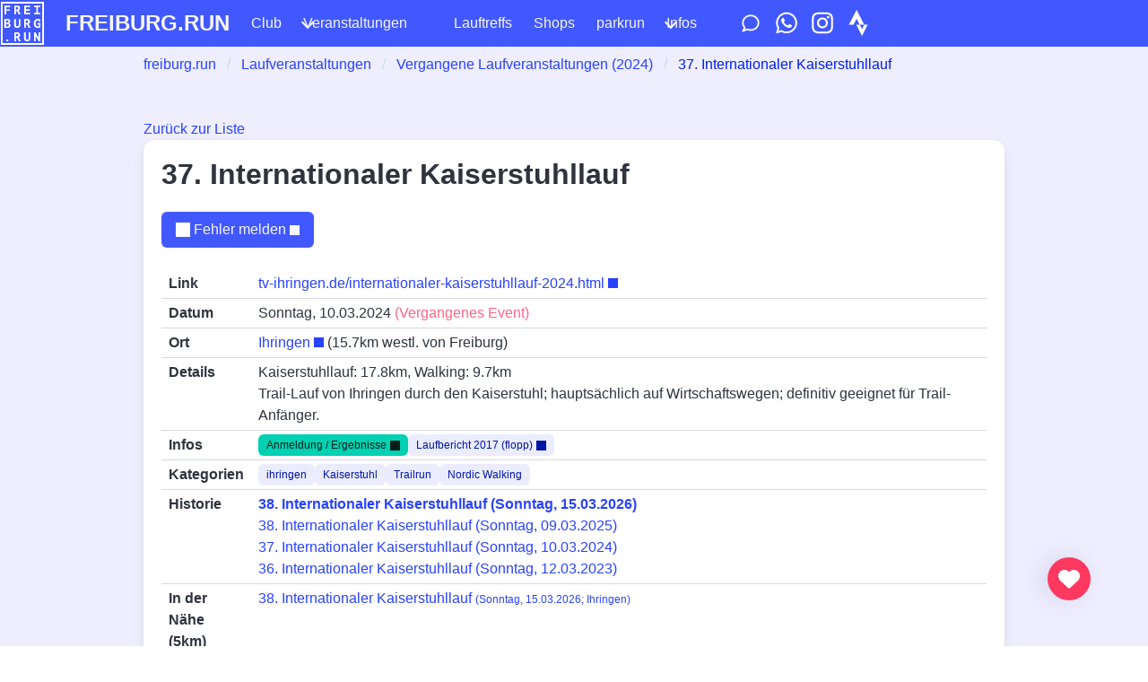

--- FILE ---
content_type: text/html; charset=UTF-8
request_url: https://freiburg.run/event/2024-37-internationaler-kaiserstuhllauf.html
body_size: 3727
content:
<!doctype html><html lang="de" data-theme="light"><meta charset="utf-8"><meta name="viewport" content="width=device-width,initial-scale=1,maximum-scale=1,user-scalable=no"><title>37. Internationaler Kaiserstuhllauf 2024</title><meta name="description" content="Informationen zur Laufveranstaltung '37. Internationaler Kaiserstuhllauf'  in 'Ihringen'  am 10.03.2024; ihringen, Kaiserstuhl, Trailrun, Nordic Walking"><link rel="icon" type="image/png" href="/favicon.png"><link rel="canonical" href="https://freiburg.run/event/2024-37-internationaler-kaiserstuhllauf.html"><link rel="manifest" href="/manifest.json"><meta name="theme-color" content="#4455F6"><link rel="me" href="https://freiburg.social/@flopp"><link rel="me" href="https://freiburg.social/@freiburg_run"><meta property="og:type" content="website"><meta property="og:url" content="https://freiburg.run/event/2024-37-internationaler-kaiserstuhllauf.html"><meta property="og:title" content="37. Internationaler Kaiserstuhllauf 2024 - freiburg.run"><meta property="og:description" content="Informationen zur Laufveranstaltung '37. Internationaler Kaiserstuhllauf'  in 'Ihringen'  am 10.03.2024; ihringen, Kaiserstuhl, Trailrun, Nordic Walking"><meta property="og:image" content="https://freiburg.run/images/512.png"><meta property="twitter:card" content="summary_large_image"><meta property="twitter:url" content="https://freiburg.run/event/2024-37-internationaler-kaiserstuhllauf.html"><meta property="twitter:title" content="37. Internationaler Kaiserstuhllauf 2024 - freiburg.run"><meta property="twitter:description" content="Informationen zur Laufveranstaltung '37. Internationaler Kaiserstuhllauf'  in 'Ihringen'  am 10.03.2024; ihringen, Kaiserstuhl, Trailrun, Nordic Walking"><meta property="twitter:image" content="https://freiburg.run/images/512.png"><link rel="stylesheet" href="/bulma-67fa26df1ca9e95d.css"><link rel="stylesheet" href="/leaflet-b570abbda963c60b.css"><link rel="stylesheet" href="/leaflet-legend-6c5e3d8279f24f46.css"><link rel="stylesheet" href="/leaflet-gesture-handling-2e126218bf33767c.css"><link rel="stylesheet" href="/style-1062833d34aecdd8.css"><script defer src="/umami-e033f62bfd36e299.js" data-website-id="6609164f-5e79-4041-b1ed-f37da10a84d2"></script><body class="has-navbar-fixed-top has-pushed-down-footer-child"><nav class="navbar is-fixed-top is-link"><div class="navbar-brand"><a class="navbar-item" style="padding-left:1px; padding-top: 1px; padding-bottom: 1px;" href="/"><img style="height: 48px; max-height:48px" src="/images/freiburg-run-new.svg" alt="freiburg.run logo">
</a><a class="navbar-item is-size-4 is-uppercase has-text-weight-bold" href="/">freiburg.run
</a><a role="button" class="navbar-burger-menu navbar-item is-hidden-desktop has-text-white" data-target="navbarMain"><span>Menü</span>
</a><a role="button" class="navbar-burger has-text-white" data-target="navbarMain"><span aria-hidden="true"></span>
<span aria-hidden="true"></span>
<span aria-hidden="true"></span>
<span aria-hidden="true"></span></a></div><div id="navbarMain" class="navbar-menu"><div class="navbar-start"><a class="navbar-item" href="/club/">Club</a><div class="navbar-item has-dropdown is-hoverable"><a class="navbar-link is-active" href="/">Veranstaltungen</a><div class="navbar-dropdown has-background-link has-text-white is-boxed"><a class="navbar-item has-background-link has-text-white" href="/tags.html" title="Kategorien">Kategorien
</a><a class="navbar-item has-background-link has-text-white" href="/series.html">Laufserien
</a><a class="navbar-item has-background-link has-text-white" href="/events-old.html">Archiv
</a><a class="navbar-item has-background-link has-text-white" href="/map.html">Karte</a><hr class="navbar-divider has-background-link has-text-white"><a class="navbar-item has-background-link has-text-white" href="https://docs.google.com/forms/d/e/1FAIpQLScJlPFYKgT5WxDaH9FDJzha5hQ2cBsqALLrVjGp7bgB-ssubA/viewform?usp=sf_link" target="_blank">Neue Veranstaltung melden</a></div></div><a class="navbar-item" href="/lauftreffs.html">Lauftreffs
</a><a class="navbar-item" href="/shops.html">Shops
</a><a class="navbar-item" href="/dietenbach-parkrun.html">parkrun</a><div class="navbar-item has-dropdown is-hoverable"><a class="navbar-link" href="/info.html">Infos</a><div class="navbar-dropdown has-background-link has-text-white is-boxed"><a class="navbar-item has-background-link has-text-white" href="/support.html">Unterstützen
</a><a class="navbar-item has-background-link has-text-white" href="/impressum.html">Impressum
</a><a class="navbar-item has-background-link has-text-white" href="/datenschutz.html">Datenschutz</a></div></div><div class="navbar-icons"><a class="navbar-item no-external" href="https://docs.google.com/forms/d/e/1FAIpQLScJlPFYKgT5WxDaH9FDJzha5hQ2cBsqALLrVjGp7bgB-ssubA/viewform?usp=sf_link" target="_blank" title="Feedback-Formular"><span class="icon"><i class="feedback-icon"></i></span>
</a><a class="navbar-item no-external" href="https://chat.whatsapp.com/EeabTc7A8B2CAHQxQyGTH8" target="_blank" title="WhatsApp-Community"><span class="icon"><i class="whatsapp-icon"></i></span>
</a><a class="navbar-item no-external" href="https://www.instagram.com/freiburg.run/" target="_blank" title="Instagram"><span class="icon"><i class="insta-icon"></i></span>
</a><a class="navbar-item no-external" href="https://www.strava.com/clubs/freiburg-run" target="_blank" title="Strava-Club"><span class="icon"><i class="strava-icon"></i></span></a></div></div></div></nav><section class="section pt-2 pb-0"><div class="container is-max-desktop"><nav class="breadcrumb"><ul itemscope itemtype="https://schema.org/BreadcrumbList"><li itemprop="itemListElement" itemscope itemtype="https://schema.org/ListItem"><a href="/" itemprop="item"><span itemprop="name">freiburg.run</span>
</a><meta itemprop="position" content="1"><li itemprop="itemListElement" itemscope itemtype="https://schema.org/ListItem"><a href="/" itemprop="item"><span itemprop="name">Laufveranstaltungen</span>
</a><meta itemprop="position" content="2"><li itemprop="itemListElement" itemscope itemtype="https://schema.org/ListItem"><a href="/events-old-2024.html" itemprop="item"><span itemprop="name">Vergangene Laufveranstaltungen (2024)</span>
</a><meta itemprop="position" content="3"><li class="is-active" itemprop="itemListElement" itemscope itemtype="https://schema.org/ListItem"><a href="/event/2024-37-internationaler-kaiserstuhllauf.html" itemprop="item"><span itemprop="name">37. Internationaler Kaiserstuhllauf</span>
</a><meta itemprop="position" content="4"></ul></nav></div></section><section class="section"><div class="container is-max-desktop"><a id="back" href="/events-old-2024.html">Zurück zur Liste</a><div class="box"><h1 class="title">37. Internationaler Kaiserstuhllauf</h1><div class="buttons"><a class="button is-link" data-share data-url="https://freiburg.run/event/2024-37-internationaler-kaiserstuhllauf.html" data-name="37. Internationaler Kaiserstuhllauf"><span class="share-icon has-background-white mr-1"></span> Teilen</a>
<a class="button is-link" href="https://docs.google.com/forms/d/e/1FAIpQLSdpk9_fSrvOD4aCnKauigno7T5m_o2RXGghop_y3zw9q_Ov7g/viewform?usp=pp_url&amp;entry.500601071=37.+Internationaler+Kaiserstuhllauf%20%2F%20https://freiburg.run/event/2024-37-internationaler-kaiserstuhllauf.html" target="_blank"><span class="warning-icon has-background-white mr-1"></span> Fehler melden</a></div><table class="table is-fullwidth is-narrow"><tbody><tr><th>Link<td class="is-w100"><a href="https://www.tv-ihringen.de/internationaler-kaiserstuhllauf-2024.html" target="_blank">tv-ihringen.de/internationaler-kaiserstuhllauf-2024.html</a><tr><th>Datum<td class="is-w100">Sonntag, 10.03.2024 <span class="has-text-danger">(Vergangenes Event)</span><tr><th>Ort<td class="is-w100"><a href="https://www.google.com/maps/place/48.043849,7.650070" title="37. Internationaler Kaiserstuhllauf: Ihringen" target="_blank">Ihringen</a>
(15.7km westl. von Freiburg)<tr><th>Details<td class="is-w100">Kaiserstuhllauf: 17.8km, Walking: 9.7km<br>Trail-Lauf von Ihringen durch den Kaiserstuhl; hauptsächlich auf Wirtschaftswegen; definitiv geeignet für Trail-Anfänger.<tr><th>Infos<td class="is-w100"><div class="tags"><a class="tag is-primary" href="https://my.raceresult.com/264941/" title="37. Internationaler Kaiserstuhllauf: Anmeldung / Ergebnisse" target="_blank">Anmeldung / Ergebnisse</a>
<a class="tag is-link is-light" href="https://running.flopp.net/2017/03/13/kaiserstuhllauf-2017/" title="37. Internationaler Kaiserstuhllauf: Laufbericht 2017 (flopp)" target="_blank">Laufbericht 2017 (flopp)</a></div><tr><th>Kategorien<td class="is-w100"><div class="tags"><a class="tag is-link is-light" title="Kategorie: ihringen" href="/tag/ihringen.html">ihringen</a>
<a class="tag is-link is-light" title="Kategorie: Kaiserstuhl" href="/tag/kaiserstuhl.html">Kaiserstuhl</a>
<a class="tag is-link is-light" title="Kategorie: Trailrun" href="/tag/traillauf.html">Trailrun</a>
<a class="tag is-link is-light" title="Kategorie: Nordic Walking" href="/tag/walking.html">Nordic Walking</a></div><tr><th>Historie<td class="is-w100"><ul><li class="has-text-weight-bold"><a href="/event/kaiserstuhllauf/">38. Internationaler Kaiserstuhllauf (Sonntag, 15.03.2026)</a><li><a href="/event/2025-38-internationaler-kaiserstuhllauf.html">38. Internationaler Kaiserstuhllauf (Sonntag, 09.03.2025)</a><li><a href="/event/2024-37-internationaler-kaiserstuhllauf.html">37. Internationaler Kaiserstuhllauf (Sonntag, 10.03.2024)</a><li><a href="/event/2023-36-internationaler-kaiserstuhllauf.html">36. Internationaler Kaiserstuhllauf (Sonntag, 12.03.2023)</a></ul><tr><th>In der Nähe (5km)<td class="is-w100"><ul><li><a href="/event/kaiserstuhllauf/">38. Internationaler Kaiserstuhllauf <span class="is-size-7">(Sonntag, 15.03.2026; Ihringen)</span></a></ul></table></div><div id="event-map" data-geo="48.043849,7.650070" data-name="37. Internationaler Kaiserstuhllauf"></div></div></section><footer class="footer"><div class="content has-text-centered"><p id="footer-content"><strong>freiburg.run</strong> von <a href="https://florian-pigorsch.de/" target="_blank">Florian Pigorsch</a>. <a href="/info.html">Info/Kontakt</a> - <a href="/support.html">Unterstützen</a>- <a href="/impressum.html">Impressum</a> - <a href="/datenschutz.html">Datenschutz</a> - <a href="/sitemap.html">Sitemap</a><br><a href="https://socialrunclubs.de/" target="_blank">Social Run Clubs in Deutschland</a>
<a href="https://freiburg.fit/" target="_blank">Fitness-Locations in Freiburg</a>
<a href="https://heidelberg.run" target="_blank">Laufveranstaltungen in Heidelberg</a><br>Datenquelle: <a href="https://docs.google.com/spreadsheets/d/1VqYCMrkaD-mEDYWRfXPB9lRzMfKmxkS93l1eOUMThkE" target="_blank">Google Sheets</a>.
Letzte Aktualisierung: <span class="timestamp">2026-01-17 14:00:09</span></div></footer><div id="fab-wrapper"><a id="fab" data-umami-event="heart-button" href="/support.html"><span class="icon" style="width: 24px; height: 24px;"><i class="heart-icon-big"></i></span></a></div><div id="calendar-modal" class="modal"><div class="modal-background"></div><div class="modal-card"><header class="modal-card-head"><p class="modal-card-title">Event zum Kalender hinzufügen</p><button class="delete" aria-label="close"></button></header><section class="modal-card-body"><div class="content"><p>Hier kannst du "<span class="event-name">das Event</span>" zum deinem Kalender hinzufügen.<p>Da genaue Start- & End-Zeiten unbekannt sind, werden Events als Ganztages-Einträge angelegt.<p>Es werden sowohl "Google Kalender" als auch andere Kalender wie "Outlook" und "Apple Calendar" unterstützt (via ".ics" Datei):<div class="buttons mt-4"><a class="button is-link calendar-google" href="#" target="_blank">Google Kalender
</a><a class="button is-link calendar-ics">Outlook, Apple Calendar & andere (.ics Datei)</a></div></section><footer class="modal-card-foot"><button class="button">Schließen</button></footer></div></div><script src="/leaflet-5c9aecfc30e45645.js"></script><script src="/leaflet-legend-12ab291f5e9edc20.js"></script><script src="/leaflet-gesture-handling-8c7ca84286f802d6.js"></script><script src="/parkrun-track-879b336fb689e414.js"></script><script src="/main-4e5f504e6531251b.js"></script>

--- FILE ---
content_type: text/css
request_url: https://freiburg.run/style-1062833d34aecdd8.css
body_size: 4137
content:
body, .section {
    background-color: #eeeeff;
}

.navbar {
    --bulma-navbar-z: 1100 !important;
    --bulma-navbar-fixed-z: 1100 !important;
}

.navbar-icons {
    display: flex;
}

.navbar-burger-menu {
    cursor: pointer;
    flex-grow: 1;
}
.navbar-burger-menu span {
    margin-left: auto;
    margin-right: 0;
}

#map-container {
    margin-bottom: 1.5rem;
}
#event-map, #small-map  {
    height: 400px;
    width: 100%;
}

#big-map {
    position: fixed;
    overflow: hidden;
    left: 0;
    right: 0;
    top: 3.25rem;
    bottom: 0;
}

.navbar.z-top {
    z-index: 9999;
}
.modal-backdrop {
    z-index: 10000 !important;
}
.modal {
    z-index: 10001 !important;
}

.button-wrap {
    white-space: normal !important;
}

.force-slim {
    padding-left: 0.5rem !important;
    padding-right: 0.5rem !important;
} 

a {
    overflow-wrap: anywhere;
}

a[href^="http"]::after,
a[href^="https://"]::after
{
    content: "";
    width: 11px;
    height: 11px;
    margin-left: 4px;
    background-color: currentColor;
    mask-image: url("data:image/svg+xml,%0A%3Csvg xmlns='http://www.w3.org/2000/svg' viewBox='0 0 512 512'%3E%3Cpath d='M352 0c-12.9 0-24.6 7.8-29.6 19.8s-2.2 25.7 6.9 34.9L370.7 96 201.4 265.4c-12.5 12.5-12.5 32.8 0 45.3s32.8 12.5 45.3 0L416 141.3l41.4 41.4c9.2 9.2 22.9 11.9 34.9 6.9s19.8-16.6 19.8-29.6V32c0-17.7-14.3-32-32-32H352zM80 32C35.8 32 0 67.8 0 112V432c0 44.2 35.8 80 80 80H400c44.2 0 80-35.8 80-80V320c0-17.7-14.3-32-32-32s-32 14.3-32 32V432c0 8.8-7.2 16-16 16H80c-8.8 0-16-7.2-16-16V112c0-8.8 7.2-16 16-16H192c17.7 0 32-14.3 32-32s-14.3-32-32-32H80z'/%3E%3C/svg%3E");
    mask-position: center;
    mask-repeat: no-repeat;
    mask-size: contain;
    display: inline-block;
}

a[href^="https://freiburg.run"]::after
{
    display: none !important;
}
a#fab::after
{
    display: none !important;
}

a.no-external::after
{
    display: none !important;
}

.info-icon {
    content: "";
    width: 1em;
    height: 1em;
    background-image: url("data:image/svg+xml,%0A%3Csvg xmlns='http://www.w3.org/2000/svg' viewBox='0 0 512 512' fill='white' %3E%3Cpath d='M256 512A256 256 0 1 0 256 0a256 256 0 1 0 0 512zM216 336h24V272H216c-13.3 0-24-10.7-24-24s10.7-24 24-24h48c13.3 0 24 10.7 24 24v88h8c13.3 0 24 10.7 24 24s-10.7 24-24 24H216c-13.3 0-24-10.7-24-24s10.7-24 24-24zm40-208a32 32 0 1 1 0 64 32 32 0 1 1 0-64z'/%3E%3C/svg%3E");
    background-position: center;
    background-repeat: no-repeat;
    background-size: contain;
    display: inline-block;
}

.feedback-icon {
    content: "";
    width: 2em;
    height: 2em;
    background-image: url("data:image/svg+xml,%0A%3Csvg xmlns='http://www.w3.org/2000/svg' viewBox='0 0 640 640' fill='white'><path d='M115.9 448.9C83.3 408.6 64 358.4 64 304C64 171.5 178.6 64 320 64C461.4 64 576 171.5 576 304C576 436.5 461.4 544 320 544C283.5 544 248.8 536.8 217.4 524L101 573.9C97.3 575.5 93.5 576 89.5 576C75.4 576 64 564.6 64 550.5C64 546.2 65.1 542 67.1 538.3L115.9 448.9zM153.2 418.7C165.4 433.8 167.3 454.8 158 471.9L140 505L198.5 479.9C210.3 474.8 223.7 474.7 235.6 479.6C261.3 490.1 289.8 496 319.9 496C437.7 496 527.9 407.2 527.9 304C527.9 200.8 437.8 112 320 112C202.2 112 112 200.8 112 304C112 346.8 127.1 386.4 153.2 418.7z'/%3E%3C/svg%3E");
    background-position: center;
    background-repeat: no-repeat;
    background-size: contain;
    display: inline-block;
}

.insta-icon {
    content: "";
    width: 1.6625em;
    height: 1.9em;
    background-image: url("data:image/svg+xml,%0A%3Csvg xmlns='http://www.w3.org/2000/svg' viewBox='0 0 448 512' fill='white'><path d='M224.1 141c-63.6 0-114.9 51.3-114.9 114.9s51.3 114.9 114.9 114.9S339 319.5 339 255.9 287.7 141 224.1 141zm0 189.6c-41.1 0-74.7-33.5-74.7-74.7s33.5-74.7 74.7-74.7 74.7 33.5 74.7 74.7-33.6 74.7-74.7 74.7zm146.4-194.3c0 14.9-12 26.8-26.8 26.8-14.9 0-26.8-12-26.8-26.8s12-26.8 26.8-26.8 26.8 12 26.8 26.8zm76.1 27.2c-1.7-35.9-9.9-67.7-36.2-93.9-26.2-26.2-58-34.4-93.9-36.2-37-2.1-147.9-2.1-184.9 0-35.8 1.7-67.6 9.9-93.9 36.1s-34.4 58-36.2 93.9c-2.1 37-2.1 147.9 0 184.9 1.7 35.9 9.9 67.7 36.2 93.9s58 34.4 93.9 36.2c37 2.1 147.9 2.1 184.9 0 35.9-1.7 67.7-9.9 93.9-36.2 26.2-26.2 34.4-58 36.2-93.9 2.1-37 2.1-147.8 0-184.8zM398.8 388c-7.8 19.6-22.9 34.7-42.6 42.6-29.5 11.7-99.5 9-132.1 9s-102.7 2.6-132.1-9c-19.6-7.8-34.7-22.9-42.6-42.6-11.7-29.5-9-99.5-9-132.1s-2.6-102.7 9-132.1c7.8-19.6 22.9-34.7 42.6-42.6 29.5-11.7 99.5-9 132.1-9s102.7-2.6 132.1 9c19.6 7.8 34.7 22.9 42.6 42.6 11.7 29.5 9 99.5 9 132.1s2.7 102.7-9 132.1z'/%3E%3C/svg%3E");
    background-position: center;
    background-repeat: no-repeat;
    background-size: contain;
    display: inline-block;
}

.whatsapp-icon {
    content: "";
    width: 1.6625em;
    height: 1.9em;
    background-image: url("data:image/svg+xml,%0A%3Csvg xmlns='http://www.w3.org/2000/svg' viewBox='0 0 448 512' fill='white'><path d='M380.9 97.1c-41.9-42-97.7-65.1-157-65.1-122.4 0-222 99.6-222 222 0 39.1 10.2 77.3 29.6 111L0 480 117.7 449.1c32.4 17.7 68.9 27 106.1 27l.1 0c122.3 0 224.1-99.6 224.1-222 0-59.3-25.2-115-67.1-157zm-157 341.6c-33.2 0-65.7-8.9-94-25.7l-6.7-4-69.8 18.3 18.6-68.1-4.4-7c-18.5-29.4-28.2-63.3-28.2-98.2 0-101.7 82.8-184.5 184.6-184.5 49.3 0 95.6 19.2 130.4 54.1s56.2 81.2 56.1 130.5c0 101.8-84.9 184.6-186.6 184.6zM325.1 300.5c-5.5-2.8-32.8-16.2-37.9-18-5.1-1.9-8.8-2.8-12.5 2.8s-14.3 18-17.6 21.8c-3.2 3.7-6.5 4.2-12 1.4-32.6-16.3-54-29.1-75.5-66-5.7-9.8 5.7-9.1 16.3-30.3 1.8-3.7 .9-6.9-.5-9.7s-12.5-30.1-17.1-41.2c-4.5-10.8-9.1-9.3-12.5-9.5-3.2-.2-6.9-.2-10.6-.2s-9.7 1.4-14.8 6.9c-5.1 5.6-19.4 19-19.4 46.3s19.9 53.7 22.6 57.4c2.8 3.7 39.1 59.7 94.8 83.8 35.2 15.2 49 16.5 66.6 13.9 10.7-1.6 32.8-13.4 37.4-26.4s4.6-24.1 3.2-26.4c-1.3-2.5-5-3.9-10.5-6.6z'/%3E%3C/svg%3E");
    background-position: center;
    background-repeat: no-repeat;
    background-size: contain;
    display: inline-block;
}

.strava-icon {
    content: "";
    width: 1.425em;
    height: 1.9em;
    background-position: center;
    background-repeat: no-repeat;
    background-size: contain;
    display: inline-block;
    background-image: url("data:image/svg+xml,%0A%3Csvg xmlns='http://www.w3.org/2000/svg' viewBox='0 0 384 512' fill='white'><path d='M158.4 0L7 292 96.2 292 158.4 175.9 220.1 292 308.6 292 158.4 0zM308.6 292l-43.9 88.2-44.6-88.2-67.6 0 112.2 220 111.5-220-67.6 0z'/></svg>");
}

.plus-icon {
    content: "";
    width: 0.87333em;
    height: 1em;
    vertical-align: -0.125em;
    background-position: center;
    background-repeat: no-repeat;
    background-size: contain;
    display: inline-block;
    mask-image: url("data:image/svg+xml,%0A%3Csvg xmlns='http://www.w3.org/2000/svg' viewBox='0 0 448 512'><path d='M256 64c0-17.7-14.3-32-32-32s-32 14.3-32 32l0 160-160 0c-17.7 0-32 14.3-32 32s14.3 32 32 32l160 0 0 160c0 17.7 14.3 32 32 32s32-14.3 32-32l0-160 160 0c17.7 0 32-14.3 32-32s-14.3-32-32-32l-160 0 0-160z'/></svg>");
}

.warning-icon {
    content: "";
    width: 1em;
    height: 1em;
    vertical-align: -0.125em;
    background-position: center;
    background-repeat: no-repeat;
    background-size: contain;
    display: inline-block;
    mask-image: url("data:image/svg+xml,%0A%3Csvg xmlns='http://www.w3.org/2000/svg' viewBox='0 0 512 512' fill='white'><path d='M256 0c14.7 0 28.2 8.1 35.2 21l216 400c6.7 12.4 6.4 27.4-.8 39.5S486.1 480 472 480L40 480c-14.1 0-27.2-7.4-34.4-19.5s-7.5-27.1-.8-39.5l216-400c7-12.9 20.5-21 35.2-21zm0 352a32 32 0 1 0 0 64 32 32 0 1 0 0-64zm0-192c-18.2 0-32.7 15.5-31.4 33.7l7.4 104c.9 12.5 11.4 22.3 23.9 22.3 12.6 0 23-9.7 23.9-22.3l7.4-104c1.3-18.2-13.1-33.7-31.4-33.7z'/></svg>");
}

.share-icon {
    content: "";
    width: 1em;
    height: 1em;
    vertical-align: -0.125em;
    background-position: center;
    background-repeat: no-repeat;
    background-size: contain;
    display: inline-block;
    mask-image: url("data:image/svg+xml,%0A%3Csvg xmlns='http://www.w3.org/2000/svg' viewBox='0 0 512 512' fill='white'><path d='M384 192c53 0 96-43 96-96s-43-96-96-96-96 43-96 96c0 5.4 .5 10.8 1.3 16L159.6 184.1c-16.9-15-39.2-24.1-63.6-24.1-53 0-96 43-96 96s43 96 96 96c24.4 0 46.6-9.1 63.6-24.1L289.3 400c-.9 5.2-1.3 10.5-1.3 16 0 53 43 96 96 96s96-43 96-96-43-96-96-96c-24.4 0-46.6 9.1-63.6 24.1L190.7 272c.9-5.2 1.3-10.5 1.3-16s-.5-10.8-1.3-16l129.7-72.1c16.9 15 39.2 24.1 63.6 24.1z'/></svg>");
}

.calendar-icon {
    content: "";
    width: 0.87333em;
    height: 1em;
    vertical-align: -0.125em;
    background-position: center;
    background-repeat: no-repeat;
    background-size: contain;
    display: inline-block;
    mask-image: url("data:image/svg+xml,%0A%3Csvg xmlns='http://www.w3.org/2000/svg' viewBox='0 0 448 512' fille='white'><path d='M120 0c13.3 0 24 10.7 24 24l0 40 160 0 0-40c0-13.3 10.7-24 24-24s24 10.7 24 24l0 40 32 0c35.3 0 64 28.7 64 64l0 288c0 35.3-28.7 64-64 64L64 480c-35.3 0-64-28.7-64-64L0 128C0 92.7 28.7 64 64 64l32 0 0-40c0-13.3 10.7-24 24-24zm0 112l-56 0c-8.8 0-16 7.2-16 16l0 48 352 0 0-48c0-8.8-7.2-16-16-16l-264 0zM48 224l0 192c0 8.8 7.2 16 16 16l320 0c8.8 0 16-7.2 16-16l0-192-352 0z'/></svg>");
}

.heart-icon {
    content: "";
    width: 1em;
    height: 1em;
    background-image: url("data:image/svg+xml,%3Csvg xmlns='http://www.w3.org/2000/svg' fill='%23ff3860' viewBox='0 0 512 512'%3E%3Cpath d='M47.6 300.4L228.3 469.1c7.5 7 17.4 10.9 27.7 10.9s20.2-3.9 27.7-10.9L464.4 300.4c30.4-28.3 47.6-68 47.6-109.5v-5.8c0-69.9-50.5-129.5-119.4-141C347 36.5 300.6 51.4 268 84L256 96 244 84c-32.6-32.6-79-47.5-124.6-39.9C50.5 55.6 0 115.2 0 185.1v5.8c0 41.5 17.2 81.2 47.6 109.5z'/%3E%3C/svg%3E");
    background-position: center;
    background-repeat: no-repeat;
    background-size: contain;
    display: inline-block;
}

.heart-icon-big {
    content: "";
    width: 1.5em;
    height: 1.5em;
    background-image: url("data:image/svg+xml,%3Csvg xmlns='http://www.w3.org/2000/svg' fill='white' viewBox='0 0 512 512'%3E%3Cpath d='M47.6 300.4L228.3 469.1c7.5 7 17.4 10.9 27.7 10.9s20.2-3.9 27.7-10.9L464.4 300.4c30.4-28.3 47.6-68 47.6-109.5v-5.8c0-69.9-50.5-129.5-119.4-141C347 36.5 300.6 51.4 268 84L256 96 244 84c-32.6-32.6-79-47.5-124.6-39.9C50.5 55.6 0 115.2 0 185.1v5.8c0 41.5 17.2 81.2 47.6 109.5z'/%3E%3C/svg%3E");
    background-position: center;
    background-repeat: no-repeat;
    background-size: contain;
    display: inline-block;
}
#fab-wrapper {
    position: fixed;
    bottom: 51px;
    z-index: 1000;
    right: 64px;
}

@media screen and (max-width: 1023px) {
    #fab-wrapper {
        right: 20px;
    }
}

#fab {
    width: 48px;
    height: 48px;
    background: rgb(255, 56, 96);
    box-shadow: -6px 0 30px rgba(13,12,34,.1);
    border-radius: 50%;
    border-width: 0;
    -webkit-transition: 0.1s all linear;
    -o-transition: 0.1s all linear;
    transition: 0.1s all linear;
    justify-content: center;
    align-items: center;
    display: flex;
    cursor: pointer;
}

@media screen and (min-width: 1024px) {
    #fab:hover {
        transform: scale(1.2);
        background-color: #3e8ed0;
    }
}

.is-w100 {
    width: 100%;
}

.w-2em {
    width: 2em;
}

.no-border {
    border: 0 !important;
}

.pulsating-border {
    border: 4px solid #3e8ed0;
    animation: pulsating-border-animation 2s infinite;
}

@keyframes pulsating-border-animation {
    0% {
        border: 4px solid #3e8ed0;
    }
    40% {
        border: 4px solid #f14668;
    }
    60% {
        border: 4px solid #f14668;
    }
    100% {
        border: 4px solid #3e8ed0;
    }
}

.has-pushed-down-footer-child {
  height: 100vh;
  display: flex;
  flex-direction: column;
}
.has-pushed-down-footer-child > section:last-of-type {
    flex-grow: 1;
}

#snow {
    position: fixed;
    top: 0;
    left: 0;
    right: 0;
    bottom: 0;
    pointer-events: none;
    overflow: hidden;
    z-index: 9999;
}
.snowflake {
  position: absolute;
  width: 10px;
  height: 10px;
  background: linear-gradient(white, white);
  /* Workaround for Chromium's selective color inversion */
  border-radius: 50%;
  filter: drop-shadow(0 0 10px white);
}

.card-flag {
    width: 1.5em;
    height: 1.5em;
    position: absolute;
    margin-top: -1.5rem;
    right: 0;
    background-position: center;
    background-repeat: no-repeat;
    background-size: contain;
    display: inline-block;
    content: "";
}
.card-fr {
    background-image: url("data:image/svg+xml,%0A%3Csvg xmlns='http://www.w3.org/2000/svg' viewBox='0 0 512 512'%3E%3Cpath fill='white' d='M0 0h512v512H0z'/%3E%3Cpath fill='%23000091' d='M0 0h170.7v512H0z'/%3E%3Cpath fill='%23e1000f' d='M341.3 0H512v512H341.3z'/%3E%3C/svg%3E");
}
.card-ch {
    background-image: url("data:image/svg+xml,%0A%3Csvg xmlns='http://www.w3.org/2000/svg' viewBox='0 0 512 512'%3E%3Cg fill-rule='evenodd' stroke-width='1pt'%3E%3Cpath fill='red' d='M0 0h512v512H0z'/%3E%3Cg fill='%23fff'%3E%3Cpath d='M96 208h320v96H96z'/%3E%3Cpath d='M208 96h96v320h-96z'/%3E%3C/g%3E%3C/g%3E%3C/svg%3E");
}


--- FILE ---
content_type: application/javascript
request_url: https://freiburg.run/parkrun-track-879b336fb689e414.js
body_size: 620
content:
var parkrunTrack = [
    [48.002281,7.804621],
    [48.002315,7.804265],
    [48.002348,7.804119],
    [48.002469,7.803608],
    [48.002600,7.803354],
    [48.002763,7.803133],
    [48.002952,7.802973],
    [48.003078,7.802866],
    [48.003278,7.802675],
    [48.003514,7.802367],
    [48.003636,7.802100],
    [48.003700,7.801683],
    [48.003772,7.801243],
    [48.003669,7.801195],
    [48.003608,7.801165],
    [48.003422,7.801072],
    [48.003383,7.801054],
    [48.002737,7.800842],
    [48.002096,7.800730],
    [48.001809,7.800725],
    [48.001743,7.800731],
    [48.001446,7.800803],
    [48.001233,7.800964],
    [48.000703,7.801594],
    [48.000382,7.801761],
    [48.000190,7.801796],
    [48.000020,7.801788],
    [47.999769,7.801712],
    [47.999728,7.801698],
    [47.999630,7.801671],
    [47.999622,7.801665],
    [47.999625,7.802116],
    [47.999626,7.802235],
    [47.999641,7.804234],
    [47.999661,7.804736],
    [47.999642,7.805828],
    [47.999823,7.805947],
    [47.999965,7.806166],
    [48.000144,7.806052],
    [48.000179,7.805608],
    [48.000022,7.804995],
    [48.000022,7.804875],
    [48.000343,7.804242],
    [48.000413,7.804044],
    [48.000726,7.803563],
    [48.001049,7.803814],
    [48.001214,7.804064],
    [48.001392,7.804205],
    [48.001570,7.804292],
    [48.001989,7.803778],
    [48.002143,7.803125],
    [48.002245,7.802932],
    [48.002608,7.802530],
    [48.002764,7.802466],
    [48.002988,7.802438],
    [48.003084,7.802373],
    [48.003205,7.802232],
    [48.003373,7.801925],
    [48.003375,7.802011],
    [48.003335,7.802190],
    [48.003206,7.802389],
    [48.003185,7.802421],
    [48.002996,7.802569],
    [48.002431,7.803012],
    [48.002272,7.803253],
    [48.002266,7.803286],
    [48.002087,7.804183],
    [48.002030,7.804563],
    [48.001959,7.804773],
    [48.001307,7.805610],
    [48.000962,7.805969],
    [48.000654,7.806287],
    [48.000390,7.806800],
    [48.000205,7.807095],
    [48.000216,7.807142],
    [48.000241,7.807213],
    [48.000256,7.807237],
    [48.000490,7.807091],
    [48.000538,7.807061],
    [48.001064,7.806577],
    [48.001154,7.806495],
    [48.001370,7.806271],
    [48.001927,7.805694],
    [48.002214,7.804996],
    [48.002268,7.804758],
    [48.002281,7.804621],
    [48.002315,7.804265],
    [48.002348,7.804119],
    [48.002469,7.803608],
    [48.002600,7.803354],
    [48.002763,7.803133],
    [48.002952,7.802973],
    [48.003078,7.802866],
    [48.003278,7.802675],
    [48.003514,7.802367],
    [48.003636,7.802100],
    [48.003700,7.801683],
    [48.003772,7.801243],
    [48.003669,7.801195],
    [48.003608,7.801165],
    [48.003422,7.801072],
    [48.003383,7.801054],
    [48.002737,7.800842],
    [48.002096,7.800730],
    [48.001809,7.800725],
    [48.001743,7.800731],
    [48.001446,7.800803],
    [48.001233,7.800964],
    [48.000703,7.801594],
    [48.000382,7.801761],
    [48.000190,7.801796],
    [48.000020,7.801788],
    [47.999769,7.801712],
    [47.999728,7.801698],
    [47.999630,7.801671],
    [47.999622,7.801665],
    [47.999625,7.802116],
    [47.999626,7.802235],
    [47.999641,7.804234],
    [47.999661,7.804736],
    [47.999642,7.805828],
    [47.999823,7.805947],
    [47.999965,7.806166],
    [48.000144,7.806052],
    [48.000176,7.805643],
    [48.000179,7.805608],
    [48.000022,7.804995],
    [48.000022,7.804875],
    [48.000343,7.804242],
    [48.000413,7.804044],
    [48.000726,7.803563],
    [48.001049,7.803814],
    [48.001214,7.804064],
    [48.001392,7.804205],
    [48.001570,7.804292],
    [48.001989,7.803778],
    [48.002143,7.803125],
    [48.002245,7.802932],
    [48.002608,7.802530],
    [48.002637,7.802518],
    [48.002764,7.802466],
    [48.002988,7.802438],
    [48.003084,7.802373],
    [48.003205,7.802232],
    [48.003373,7.801925],
    [48.003375,7.802011],
    [48.003335,7.802190],
    [48.003206,7.802389],
    [48.003185,7.802421],
    [48.002996,7.802569],
    [48.003185,7.802421],
    [48.003206,7.802389],
    [48.003185,7.802421],
    [48.002996,7.802569],
    [48.002431,7.803012],
    [48.002272,7.803253],
    [48.002266,7.803286],
    [48.002087,7.804183],
    [48.002030,7.804563],
    [48.001959,7.804773],
    [48.001307,7.805610],
    [48.000962,7.805969],
    [48.000654,7.806287],
    [48.000390,7.806800],
    [48.000205,7.807095],
    [48.000216,7.807142],
    [48.000241,7.807213],
    [48.000256,7.807237],
    [48.000490,7.807091],
    [48.000538,7.807061],
    [48.001064,7.806577]            
];

--- FILE ---
content_type: application/javascript
request_url: https://freiburg.run/main-4e5f504e6531251b.js
body_size: 7149
content:
var on_load = function(f) {
    if (document.body === null) {
        document.addEventListener('DOMContentLoaded', () => {f()}, false);
    } else {
        f();
    }
}

var toggle_menuitem = function (id) {
    var next = document.getElementById(id);
    var current = document.querySelector(".navbar-item.is-active");
    if (next != null && next !== current) {
        if (current !== null) {
            current.classList.remove("is-active");
        }
        next.classList.add("is-active");
    }
};

var umami_track_event = function (name, data) {
    if (window.umami !== undefined) {
        window.umami.track(name, data);
    }
}

const parseGeo = function (s) {
    const re1 = /\s*N\s*(?<lat>\d+\.\d+)\s+E\s*(?<lng>\d+\.\d+)\s*$/gm;
    const match1 = re1.exec(s);
    if (match1 !== null) {
        let lat = parseFloat(match1.groups.lat);
        let lng = parseFloat(match1.groups.lng);
        return [lat, lng];
    }

    const re2 = /\s*(?<lat>\d+\.\d+)\s*,\s*(?<lng>\d+\.\d+)\s*$/gm;
    const match2 = re2.exec(s);
    if (match2 !== null) {
        let lat = parseFloat(match2.groups.lat);
        let lng = parseFloat(match2.groups.lng);
        return [lat, lng];
    }

    return null;
};

const loadMap = function (id) {
    const mapEl = document.getElementById(id);
    const cityName = mapEl.dataset.cityName || "Freiburg";
    const cityLat = parseFloat(mapEl.dataset.cityLat) || 47.996090;
    const cityLon = parseFloat(mapEl.dataset.cityLon) || 7.849400;

    var center = [cityLat, cityLon];
    var map = L.map(id, {gestureHandling: true}).setView(center, 15);

    L.tileLayer('https://tile.openstreetmap.org/{z}/{x}/{y}.png', {
        attribution: '&copy; <a href="https://www.openstreetmap.org/copyright">OpenStreetMap</a> contributors'
    }).addTo(map);

    L.circle(center, {
        color: '#3e8ed0',
        fill: false,
        weight: 1,
        radius: 25000
    }).addTo(map).bindPopup(`${cityName}, 25km`);
    L.circle(center, {
        color: '#3e8ed0',
        fill: false,
        weight: 1,
        radius: 50000
    }).addTo(map).bindPopup(`${cityName}, 50km`)

    let blueIcon = load_marker("");
    let greyIcon = load_marker("grey");
    let greenIcon = load_marker("green");
    let redIcon = load_marker("red");

    let markers = [];
    document.querySelectorAll(".event").forEach(el => {
        let geo = parseGeo(el.dataset.geo);
        if (geo !== null) {
            let icon = null;
            let zOffset = 0;
            switch (el.dataset.type) {
                case "Lauftreff":
                    zOffset = 1000;
                    icon = redIcon;
                    break;
                case "Lauf-Shop":
                    zOffset = 1000;
                    icon = greenIcon;
                    break;
                case "vergangene Veranstaltung":
                    zOffset = -1000;
                    icon = greyIcon;
                    break;
                case "Veranstaltung":
                default:
                    zOffset = 1000;
                    icon = blueIcon;
                    break;
            }

            let m = L.marker(geo, {icon: icon, zIndexOffset: zOffset});
            markers.push(m);
            m.addTo(map);
            if (el.dataset.time !== undefined) {
                m.bindPopup(`<a href="/${el.dataset.slug}">${el.dataset.name}</a><br>(${el.dataset.type})<br>${el.dataset.time}<br>${el.dataset.location}`);
            } else {
                m.bindPopup(`<a href="/${el.dataset.slug}">${el.dataset.name}</a><br>(${el.dataset.type})<br>${el.dataset.location}`);
            }
        }
    });

    const items = [{
        label: "Veranstaltung",
        type: "image",
        url: "/images/marker-icon.png",
    },{
        label: "vergangene Veranstaltung",
        type: "image",
        url: "/images/marker-grey-icon.png",
    },{
        label: "Lauftreff",
        type: "image",
        url: "/images/marker-red-icon.png",
    },{
        label: "Lauf-Shop",
        type: "image",
        url: "/images/marker-green-icon.png",
    }];
    items.push(
        {
            label: "25km um Freiburg",
            type: "image",
            url: "/images/circle-small.png"
        }, {
            label: "50km um Freiburg",
            type: "image",
            url: "/images/circle-big.png"
        }
    );
    const legend = L.control.Legend({
        title: "Legende",
        position: "bottomleft",
        collapsed: true,
        symbolWidth: 30,
        opacity: 1,
        column: 1,
        legends: items
    });
    legend.addTo(map);

    var group = new L.featureGroup(markers);
    map.fitBounds(group.getBounds(), {padding: L.point(40, 40)});
};

const loadParkrunMap = function (id) {
    var map = L.map(id, {gestureHandling: true}).setView([48.000548, 7.804842], 15);

    L.tileLayer('https://tile.openstreetmap.org/{z}/{x}/{y}.png', {
        attribution: '&copy; <a href="https://www.openstreetmap.org/copyright">OpenStreetMap</a> contributors'
    }).addTo(map);

    var course = L.polyline(parkrunTrack);
    course.addTo(map);

    let blueIcon = load_marker("");
    let greyIcon = load_marker("grey");

    let parking = L.marker([48.000993,7.808887], {icon: greyIcon});
    parking.addTo(map);
    parking.bindPopup("Parkplatz");

    let tram = L.marker([47.999420,7.810088], {icon: greyIcon});
    tram.addTo(map);
    tram.bindPopup("Straßenbahn (Linie 3, Rohrgraben)");

    let meetingpoint = L.marker([48.001294,7.806489], {icon: blueIcon});
    meetingpoint.addTo(map);
    meetingpoint.bindPopup("Treffpunkt / Zielbereich");
};

var load_marker = function (color) {
    let url = "/images/marker-icon.png";
    let url2x = "/images/marker-icon-2x.png";
    if (color !== "") {
        url = "/images/marker-" + color + "-icon.png";
        url2x = "/images/marker-" + color + "-icon-2x.png";
    }
    let options = {
        iconAnchor: [12, 41],
        iconRetinaUrl: url2x,
        iconSize: [25, 41],
        iconUrl: url,
        popupAnchor: [1, -34],
        shadowSize: [41, 41],
        shadowUrl: "/images/marker-shadow.png",
        tooltipAnchor: [16, -28],
    };
    return L.icon(options);
}

var filter = (s, hiddenTags) => {
    let shown = 0;
    let hidden = 0;
    let hiddenTag = 0;
    let info = document.querySelector("#filter-info");
    let needle = s.toLowerCase().trim();

    let items = new Array();
    document.querySelectorAll(".event, .event-separator").forEach(el => {
        var sep = el.previousSibling;
        if (sep === null) {
            items.push(null);
        }
        items.push(el);
    });

    lastSep = null;
    items.forEach(el => {
        if (el === null) {
            lastSep = null;
        } else if (el.classList.contains("event-separator")) {
            if (lastSep !== null) {
                lastSep.classList.add("is-hidden");
            }
            lastSep = el;
        } else {
            // hide by tag
            if (hiddenTags.size != 0) {
                var found = false;
                el.querySelectorAll("[data-tag]").forEach(tagEl => {
                    if (tagEl.dataset.tag !== undefined) {
                        if (hiddenTags.has(tagEl.dataset.tag)) {
                            found = true;
                            return;
                        }
                    }
                });
                if (found) {
                    hiddenTag++;
                    el.classList.add("is-hidden");
                    return;
                }
            }

            // hide by search
            if (needle != "") {
                let name = el.dataset.name.toLowerCase();
                let location = el.dataset.location.toLowerCase();
                if (!name.includes(needle) && !location.includes(needle)) {
                    hidden++;
                    el.classList.add("is-hidden");
                    return;
                }
            }
            
            // shown
            shown++;
            el.classList.remove("is-hidden");
            if (lastSep !== null) {
                lastSep.classList.remove("is-hidden");
            }
            lastSep = null;
        }
    });

    if (lastSep !== null) {
        lastSep.classList.add("is-hidden");
    }

    if (hidden != 0 || hiddenTag != 0) {
        var hiddenStr = ""
        if (hidden != 0) {
            hiddenStr = `, ${hidden} ${hidden!=1 ? "Einträge" : "Eintrag"} über Filter versteckt`;
        }
        var hiddenTagStr = ""
        if (hiddenTag != 0) {
            hiddenTagStr = `, ${hiddenTag} ${hiddenTag!=1 ? "Einträge" : "Eintrag"} über <a href="/tags.html">Kategorien</a> versteckt`;
        }
        info.innerHTML = `${shown} ${shown!=1 ? "Einträge" : "Eintrag"} angezeigt${hiddenStr}${hiddenTagStr}`;
        info.classList.remove("is-hidden");
    } else {
        info.classList.add("is-hidden");
    }
};

function getLocalStorage() {
    let storage;
    try {
      storage = window["localStorage"];
      const x = "__storage_test__";
      storage.setItem(x, x);
      storage.removeItem(x);
      return storage;
    } catch (e) {
        return null;
    }
}

function createEl(tag, classes) {
    const el = document.createElement(tag);
    if (classes !== undefined) {
        classes.split(" ").forEach(c => {
            el.classList.add(c);
        });
    }
    return el;
} 

var main = () => {
    // TAG FILTER, LOCAL STORAGE
    var storage = getLocalStorage();
    var hiddenTags = new Set();
    if (storage !== null) {
        let tags = storage.getItem("hiddenTags");
        if (tags !== null) {
            tags.split(",").forEach(tag => {
                tag = tag.trim();
                if (tag !== "") {
                    hiddenTags.add(tag);
                }
            });
        }
    }
    var tagTable = document.querySelector("#tag-table");
    if (tagTable !== null) {
        tagTable.querySelectorAll("[data-tag]").forEach(el => {
            if (storage !== null) {
                const tag = el.dataset.tag;
                el.checked = hiddenTags.has(tag);
                el.addEventListener('change', (event) => {
                    if (event.currentTarget.checked) {
                        hiddenTags.add(tag);
                    } else {
                        hiddenTags.delete(tag);
                    }
                    var tags = Array.from(hiddenTags).join(",");
                    storage.setItem("hiddenTags", tags);
                });
            } else {
                el.disabled = true;
            }
        });
    }

    // FILTER
    var filterInput = document.querySelector("#filter-input");
    if (filterInput !== null) {
        filterInput.addEventListener('input', (e) => {
            filter(e.target.value, hiddenTags);
        });
        document.querySelector("#filter-button-cancel").addEventListener('click', (e) => {
            filterInput.value = "";
            filter("", hiddenTags);
        });
        filter("", hiddenTags);
    }

    // SHARE BUTTONS
    document.querySelectorAll("[data-share]").forEach(shareButton => {
        const shareData = {
            title: shareButton.dataset.name,
            url: shareButton.dataset.url + "?utm_source=share_button",
        };

        if (navigator.canShare === undefined || !navigator.canShare(shareData)) {
            shareButton.classList.add("is-hidden");
            return;
        }
        
        shareButton.addEventListener('click', async (e) => {
            e.preventDefault();
            umami_track_event('share-click', {url: shareData.url});
            try {
                await navigator.share(shareData);
            } catch (error) {
                console.error("Error sharing:", error);
            }
        });
    });

    // CALENDARS
    document.querySelectorAll(".calendar-button").forEach(btn => {
        btn.addEventListener('click', (e) => {
            e.preventDefault();
            const modal = document.getElementById("calendar-modal");
            modal.querySelector(".event-name").innerText = btn.dataset.name;
            const googlecal = modal.querySelector(".calendar-google");
            googlecal.setAttribute("href", btn.dataset.googlecal);
            googlecal.setAttribute("data-umami-event", "calendar-click");
            const ics = modal.querySelector(".calendar-ics");
            ics.setAttribute("href", btn.dataset.calendar);
            ics.setAttribute("download", btn.dataset.calendarfile);
            ics.setAttribute("data-umami-event", "calendar-click");
            modal.classList.add("is-active");
            umami_track_event('calendar-click', {event: btn.dataset.name});
        });
    });

    // MAPS
    var bigMapId = "";
    if (document.querySelector("#big-map") !== null) {
        bigMapId = "big-map";
    }
    if (bigMapId !== "") {
        loadMap(bigMapId);
    }

    const mapShowBtn = document.querySelector("#map-show-btn");
    const mapHideBtn = document.querySelector("#map-hide-btn");
    if (mapShowBtn !== null && mapHideBtn !== null) {
        mapShowBtn.addEventListener('click', () => {
            mapShowBtn.classList.add("is-hidden");
            mapHideBtn.classList.remove("is-hidden");
            const container = document.querySelector("#map-container");
            const mapDiv = document.createElement("div");
            mapDiv.id = "small-map";
            container.appendChild(mapDiv);
            if (container.dataset.type === "parkrun") {
                loadParkrunMap("small-map");
            } else {
                loadMap("small-map");
            }
        });
        mapHideBtn.addEventListener('click', () => {
            mapShowBtn.classList.remove("is-hidden");
            mapHideBtn.classList.add("is-hidden");
            document.querySelector("#small-map").remove();
        });

    }

    let eventMap = document.querySelector("#event-map");
    if (eventMap !== null) {
        let geo = parseGeo(eventMap.dataset.geo);
        if (geo !== null) {
            var map = L.map('event-map', {gestureHandling: true}).setView(geo, 15);

            L.tileLayer('https://tile.openstreetmap.org/{z}/{x}/{y}.png', {
                attribution: '&copy; <a href="https://www.openstreetmap.org/copyright">OpenStreetMap</a> contributors'
            }).addTo(map);

            let marker = L.marker(geo, {icon: load_marker("")});
            marker.addTo(map);
            marker.bindPopup(eventMap.dataset.name);
        }
    }

    // NAVBAR
    var burgersByTarget = new Map();
    const collectBurger = (burger, target) => {
        if (!burgersByTarget.has(target)) {
            burgersByTarget.set(target, []);
        }
        burgersByTarget.get(target).push(burger);
    }
    document.querySelectorAll('.navbar-burger').forEach(el => {
        collectBurger(el, el.dataset.target);
    });
    document.querySelectorAll('.navbar-burger-menu').forEach(el => {
        collectBurger(el, el.dataset.target);
    });
    burgersByTarget.forEach((burgers, target) => {
        burgers.forEach(el => {
            el.addEventListener('click', () => {
                if (!el.classList.contains('is-active')) {
                    umami_track_event('menu-open', {url: document.location.href});
                }
                burgers.forEach(be => {
                    be.classList.toggle('is-active');
                });
                document.getElementById(target).classList.toggle('is-active'); 
            });
        });
    });
    
    // MODALS
    function openModal($el) {
        $el.classList.add('is-active');
    }
    function closeModal($el) {
        $el.classList.remove('is-active');
    }
    function closeAllModals() {
        (document.querySelectorAll('.modal') || []).forEach(($modal) => {
            closeModal($modal);
        });
    }

    // Add a click event on buttons to open a specific modal
    (document.querySelectorAll('.modal-trigger') || []).forEach(($trigger) => {
        const modal = $trigger.dataset.target;
        const $target = document.getElementById(modal);

        $trigger.addEventListener('click', () => {
            openModal($target);
        });
    });

    // Add a click event on various child elements to close the parent modal
    (document.querySelectorAll('.modal-background, .modal-close, .modal-card-head .delete, .modal-card-foot .button, .modal-card-body .close') || []).forEach(($close) => {
        const $target = $close.closest('.modal');

        $close.addEventListener('click', () => {
            closeModal($target);
        });
    });

    // Add a keyboard event to close all modals
    document.addEventListener('keydown', (e) => {
        if (e.key === "Escape") {
            closeAllModals();
        }
    });

    // DROPDOWNS
    const $clickableDropdowns = document.querySelectorAll(
        ".dropdown:not(.is-hoverable)",
    );

    if ($clickableDropdowns.length > 0) {
        $clickableDropdowns.forEach(($dropdown) => {
            const $button = $dropdown.querySelector("button");
            if (!$button) {
                return;
            }
            $button.addEventListener("click", (event) => {
                event.stopPropagation();
                $dropdown.classList.toggle("is-active");
            });
        });

        document.addEventListener("click", () => {
            closeDropdowns();
        });
    }

    function closeDropdowns() {
        $clickableDropdowns.forEach(($el) => {
            $el.classList.remove("is-active");
        });
    }

    // UMAMI
    document.querySelectorAll("a[target=_blank]").forEach((a) => {
        if (a.getAttribute("data-umami-event") === null) {
            a.setAttribute('data-umami-event', 'outbound-link-click');
        }
        a.setAttribute('data-umami-event-url', a.href);
    });
    if (location.hash === '#disable-umami') {
        localStorage.setItem('umami.disabled', 'true');
        alert('Umami is now DISABLED in this browser.');
    }
    if (location.hash === '#enable-umami') {
        localStorage.removeItem('umami.disabled');
        alert('Umami is now ENABLED in this browser.');
    }

    // NOTIFICATIONS
    function isEmbedList() {
        return document.getElementById("embed-list") !== null;
    }
    function notificationGuard(id) {
        // don't show notifications if an element with id "embed-list" exists
        if (isEmbedList()) {
            console.log("Embed list detected, skipping notification.");
            return true;
        }

        // check if the notification has already been shown
        try {
            if (typeof localStorage !== "undefined") {
                const lastNotificationShown = localStorage.getItem("last-notification-shown");
                if (lastNotificationShown !== null) {
                    if (lastNotificationShown === id) {
                        console.log("Notification already shown, skipping.");
                        return true;
                    }
                }
                localStorage.setItem("last-notification-shown", id);
            }
        } catch (e) {
            console.error("LocalStorage not available, cannot store notification state.", e);
        }

        // if localStorage is not available, assume notification has not been shown
        return false;
    }

    function triggerNotificationOnce() {
        const notificationDataEl = document.getElementById("notification-data");
        if (notificationDataEl === null) {
            return;
        }

        const notification = {
            id: parseInt(notificationDataEl.getAttribute("data-id")),
            content: notificationDataEl.getAttribute("data-content"),
            class: notificationDataEl.getAttribute("data-class"),
        };

        if (!notificationGuard(`${notification.id}`)) {
            setTimeout(() => {
                showNotification(notification);
            }, 2000);
        }
    }

    function showNotification(notification) {
        if (!notification || !notification.content || !notification.class) {
            console.error("Invalid notification object.");
            return;
        }

        const existing = document.getElementById("notificationDiv");
        if (existing) {
            existing.remove();
        }

        const container = document.createElement("div");
        container.id = "notificationDiv";
        container.className = "container";
        container.style.position = "fixed";
        container.style.zIndex = "2000";
        container.style.left = "50%";
        container.style.bottom = "0px";
        container.style.transform = "translate(-50%, 100%)";
        container.style.transition = "transform 1s cubic-bezier(.4,0,.2,1)";
        document.body.appendChild(container);

        const div = document.createElement("div");
        div.className = "notification is-radiusless " + notification.class;
        container.appendChild(div);

        const closeButton = document.createElement("button");
        closeButton.className = "delete";
        closeButton.onclick = () => container.remove();
        div.appendChild(closeButton);

        const contentDiv = document.createElement("div");
        contentDiv.innerHTML = notification.content;
        div.appendChild(contentDiv);
        
        setTimeout(() => {
            container.style.transform = "translate(-50%, 0)";
        }, 10);
    }

    window.addEventListener("DOMContentLoaded", triggerNotificationOnce);

    // SNOW
    const snowCount = 200;
    const snowWrapper = document.getElementById("snow");
    let bodyHeightPx = null;
    let pageHeightVh = null;

    function setHeightVariables() {
        bodyHeightPx = document.body.offsetHeight;
        pageHeightVh = (100 * bodyHeightPx / window.innerHeight);
    }
    function generateSnow(snowDensity = 200) {
        snowDensity -= 1;
        snowWrapper.innerHTML = '';
        for (let i = 0; i < snowDensity; i++) {
            let board = document.createElement('div');
            board.className = "snowflake";
            snowWrapper.appendChild(board);
        }
    }
    function getOrCreateCSSElement() {
        let cssElement = document.getElementById("psjs-css");
        if (cssElement) return cssElement;

        cssElement = document.createElement('style');
        cssElement.id = 'psjs-css';
        document.head.appendChild(cssElement);
        return cssElement;
    }

    // Append style for each snowflake to the head
    function addCSS(rule) {
        const cssElement = getOrCreateCSSElement();
        cssElement.innerHTML = rule; // safe to use innerHTML
        document.head.appendChild(cssElement);
    }

    // Math
    function randomInt(value = 100) {
        return Math.floor(Math.random() * value) + 1;
    }

    function randomIntRange(min, max) {
        min = Math.ceil(min);
        max = Math.floor(max);
        return Math.floor(Math.random() * (max - min + 1)) + min;
    }

    function getRandomArbitrary(min, max) {
        return Math.random() * (max - min) + min;
    }
    function generateSnowCSS(snowDensity = 200) {
        let rule = "";
        for (let i = 1; i < snowDensity; i++) {
            let randomX = Math.random() * 100; // vw
            let randomOffset = Math.random() * 10 // vw;
            let randomXEnd = randomX + randomOffset;
            let randomXEndYoyo = randomX + (randomOffset / 2);
            let randomYoyoTime = getRandomArbitrary(0.3, 0.8);
            let randomYoyoY = randomYoyoTime * pageHeightVh; // vh
            let randomScale = getRandomArbitrary(0.2, 1.0);
            let fallDuration = randomIntRange(10, pageHeightVh / 10 * 3); // s
            let fallDelay = randomInt(pageHeightVh / 10 * 3) * -1; // s
            let opacity = getRandomArbitrary(0.4, 1.0);

            rule += `
            .snowflake:nth-child(${i}) {
                opacity: ${opacity};
                transform: translate(${randomX}vw, -10px) scale(${randomScale});
                animation: fall-${i} ${fallDuration}s ${fallDelay}s linear infinite;
            }
            @keyframes fall-${i} {
                ${randomYoyoTime * 100}% {
                transform: translate(${randomXEnd}vw, ${randomYoyoY}vh) scale(${randomScale});
                }
                to {
                transform: translate(${randomXEndYoyo}vw, ${pageHeightVh}vh) scale(${randomScale});
                }
            }
            `
        }
        addCSS(rule);
    }

    function createSnow() {
        setHeightVariables();
        generateSnowCSS(snowCount);
        generateSnow(snowCount);
    };

    if (snowWrapper !== null && !isEmbedList()) {
        window.addEventListener('resize', createSnow);
        createSnow();
    }
};

on_load(main);

--- FILE ---
content_type: application/javascript
request_url: https://freiburg.run/leaflet-legend-12ab291f5e9edc20.js
body_size: 3216
content:
(function (factory, window) {
    // define an AMD module that relies on 'leaflet'
    if (typeof define === "function" && define.amd) {
        define(["leaflet"], factory);

        // define a Common JS module that relies on 'leaflet'
    } else if (typeof exports === "object") {
        module.exports = factory(require("leaflet"));
    }

    // attach your plugin to the global 'L' variable
    if (typeof window !== "undefined" && window.L) {
        factory(L);
    }
})(function (L) {
    class LegendSymbol {
        constructor(control, container, legend) {
            this._control = control;
            this._container = container;
            this._legend = legend;
            this._width = this._control.options.symbolWidth;
            this._height = this._control.options.symbolHeight;
        }
    }

    class GeometricSymbol extends LegendSymbol {
        constructor(control, container, legend) {
            super(control, container, legend);

            this._canvas = this._buildCanvas();
            if (this._drawSymbol) {
                this._drawSymbol();
            }
            this._style();
        }

        _buildCanvas() {
            var canvas = L.DomUtil.create("canvas", null, this._container);
            canvas.height = this._control.options.symbolHeight;
            canvas.width = this._control.options.symbolWidth;
            return canvas;
        }

        _drawSymbol() {}

        _style() {
            var ctx = (this._ctx = this._canvas.getContext("2d"));
            if (this._legend.fill || this._legend.fillColor) {
                ctx.globalAlpha = this._legend.fillOpacity || 1;
                ctx.fillStyle = this._legend.fillColor || this._legend.color;
                ctx.fill(this._legend.fillRule || "evenodd");
            }

            if (this._legend.stroke || this._legend.color) {
                if (this._legend.dashArray) {
                    ctx.setLineDash(this._legend.dashArray || []);
                }
                ctx.globalAlpha = this._legend.opacity || 1.0;
                ctx.lineWidth = this._legend.weight || 2;
                ctx.strokeStyle = this._legend.color || "#3388ff";
                ctx.lineCap = this._legend.lineCap || "round";
                ctx.lineJoin = this._legend.lineJoin || "round";
                ctx.stroke();
            }
        }

        rescale() {}

        center() {}
    }

    class CircleSymbol extends GeometricSymbol {
        _drawSymbol() {
            var ctx = (this._ctx = this._canvas.getContext("2d"));

            var legend = this._legend;
            var linelWeight = legend.weight || 3;

            var centerX = this._control.options.symbolWidth / 2;
            var centerY = this._control.options.symbolHeight / 2;
            var maxRadius = Math.min(centerX, centerY) - linelWeight;
            var radius = maxRadius;
            if (legend.radius) {
                radius = Math.min(legend.radius, maxRadius);
            }

            ctx.arc(centerX, centerY, radius, 0, Math.PI * 2, false);
        }
    }

    class PolylineSymbol extends GeometricSymbol {
        _drawSymbol() {
            var ctx = (this._ctx = this._canvas.getContext("2d"));

            var x1 = 0;
            var x2 = this._control.options.symbolWidth;
            var y = this._control.options.symbolHeight / 2;

            ctx.beginPath();
            ctx.moveTo(x1, y);
            ctx.lineTo(x2, y);
        }
    }

    class RectangleSymbol extends GeometricSymbol {
        _drawSymbol() {
            var ctx = (this._ctx = this._canvas.getContext("2d"));
            var linelWeight = this._legend.weight || 3;

            var x0 = this._control.options.symbolWidth / 2;
            var y0 = this._control.options.symbolHeight / 2;

            var rx = x0 - linelWeight;
            var ry = y0 - linelWeight;
            if (rx == ry) {
                ry = ry / 2;
            }
            ctx.rect(x0 - rx, y0 - ry, rx * 2, ry * 2);
        }
    }

    /**
     * 圆心坐标：(x0,y0) 半径：r 角度(X轴顺时针旋转)：a
     * 弧度 = 角度 * Math.PI / 180
     * 则圆上任一点为：（x1,y1）
     * x1   =   x0   +   r   *   Math.cos( a  * Math.PI / 180)
     * y1   =   y0   +   r   *   Math.sin( a  * Math.PI / 180)
     */
    class PolygonSymbol extends GeometricSymbol {
        _drawSymbol() {
            var ctx = (this._ctx = this._canvas.getContext("2d"));

            var linelWeight = this._legend.weight || 3;
            var x0 = this._control.options.symbolWidth / 2;
            var y0 = this._control.options.symbolHeight / 2;
            var r = Math.min(x0, y0) - linelWeight;
            var a = 360 / this._legend.sides;
            ctx.beginPath();
            for (var i = 0; i <= this._legend.sides; i++) {
                var x1 = x0 + r * Math.cos(((a * i + (90 - a / 2)) * Math.PI) / 180);
                var y1 = y0 + r * Math.sin(((a * i + (90 - a / 2)) * Math.PI) / 180);
                if (i == 0) {
                    ctx.moveTo(x1, y1);
                } else {
                    ctx.lineTo(x1, y1);
                }
            }
        }
    }

    class ImageSymbol extends LegendSymbol {
        constructor(control, container, legend) {
            super(control, container, legend);
            this._img = null;
            this._loadImages();
        }

        _loadImages() {
            var imageLoaded = () => {
                this.rescale();
            };
            var img = L.DomUtil.create("img", null, this._container);
            this._img = img;
            img.onload = imageLoaded;
            img.src = this._legend.url;
        }

        rescale() {
            if (this._img) {
                var _options = this._control.options;
                if (this._img.width > _options.symbolWidth || this._img.height > _options.symbolHeight) {
                    var imgW = this._img.width;
                    var imgH = this._img.height;
                    var scaleW = _options.symbolWidth / imgW;
                    var scaleH = _options.symbolHeight / imgH;
                    var scale = Math.min(scaleW, scaleH);
                    this._img.width = imgW * scale;
                    this._img.height = imgH * scale;
                }
                this.center();
            }
        }

        center() {
            var containerCenterX = this._container.offsetWidth / 2;
            var containerCenterY = this._container.offsetHeight / 2;
            var imageCenterX = parseInt(this._img.width) / 2;
            var imageCenterY = parseInt(this._img.height) / 2;

            var shiftX = containerCenterX - imageCenterX;
            var shiftY = containerCenterY - imageCenterY;

            this._img.style.left = shiftX.toString() + "px";
            this._img.style.top = shiftY.toString() + "px";
        }
    }

    L.Control.Legend = L.Control.extend({
        options: {
            position: "topleft",
            title: "Legend",
            legends: [],
            symbolWidth: 24,
            symbolHeight: 24,
            opacity: 1.0,
            column: 1,
            collapsed: false,
        },

        initialize: function (options) {
            L.Util.setOptions(this, options);
            this._legendSymbols = [];
            this._buildContainer();
        },

        onAdd: function (map) {
            this._map = map;
            this._initLayout();
            return this._container;
        },

        _buildContainer: function () {
            this._container = L.DomUtil.create("div", "leaflet-legend leaflet-bar leaflet-control");
            this._container.style.backgroundColor = "rgba(255,255,255, " + this.options.opacity + ")";

            this._contents = L.DomUtil.create("section", "leaflet-legend-contents", this._container);
            this._link = L.DomUtil.create("a", "leaflet-legend-toggle", this._container);
            this._link.title = "Legend";
            this._link.href = "#";

            var title = L.DomUtil.create("h3", "leaflet-legend-title", this._contents);
            title.innerText = this.options.title || "Legend";

            var len = this.options.legends.length;
            var colSize = Math.ceil(len / this.options.column);
            var legendContainer = this._contents;
            for (var i = 0; i < len; i++) {
                if (i % colSize == 0) {
                    legendContainer = L.DomUtil.create("div", "leaflet-legend-column", this._contents);
                }
                var legend = this.options.legends[i];
                this._buildLegendItems(legendContainer, legend);
            }
        },

        _buildLegendItems: function (legendContainer, legend) {
            var legendItemDiv = L.DomUtil.create("div", "leaflet-legend-item", legendContainer);
            if (legend.inactive) {
                L.DomUtil.addClass(legendItemDiv, "leaflet-legend-item-inactive");
            }
            var symbolContainer = L.DomUtil.create("i", null, legendItemDiv);

            var legendSymbol;
            if (legend.type === "image") {
                legendSymbol = new ImageSymbol(this, symbolContainer, legend);
            } else if (legend.type === "circle") {
                legendSymbol = new CircleSymbol(this, symbolContainer, legend);
            } else if (legend.type === "rectangle") {
                legendSymbol = new RectangleSymbol(this, symbolContainer, legend);
            } else if (legend.type === "polygon") {
                legendSymbol = new PolygonSymbol(this, symbolContainer, legend);
            } else if (legend.type === "polyline") {
                legendSymbol = new PolylineSymbol(this, symbolContainer, legend);
            } else {
                L.DomUtil.remove(legendItemDiv);
                return;
            }
            this._legendSymbols.push(legendSymbol);

            symbolContainer.style.width = this.options.symbolWidth + "px";
            symbolContainer.style.height = this.options.symbolHeight + "px";

            var legendLabel = L.DomUtil.create("span", null, legendItemDiv);
            legendLabel.innerText = legend.label;
            if (legend.layers) {
                L.DomUtil.addClass(legendItemDiv, "leaflet-legend-item-clickable");
                L.DomEvent.on(
                    legendItemDiv,
                    "click",
                    function () {
                        this._toggleLegend.call(this, legendItemDiv, legend.layers);
                    },
                    this
                );
            }
        },

        _initLayout: function () {
            L.DomEvent.disableClickPropagation(this._container);
            L.DomEvent.disableScrollPropagation(this._container);

            if (this.options.collapsed) {
                this._map.on("click", this.collapse, this);

                L.DomEvent.on(
                    this._container,
                    {
                        mouseenter: this.expand,
                        mouseleave: this.collapse,
                    },
                    this
                );
            } else {
                this.expand();
            }
        },

        _toggleLegend: function (legendDiv, layers) {
            if (L.DomUtil.hasClass(legendDiv, "leaflet-legend-item-inactive")) {
                L.DomUtil.removeClass(legendDiv, "leaflet-legend-item-inactive");
                if (L.Util.isArray(layers)) {
                    for (var i = 0, len = layers.length; i < len; i++) {
                        this._map.addLayer(layers[i]);
                    }
                } else {
                    this._map.addLayer(layers);
                }
            } else {
                L.DomUtil.addClass(legendDiv, "leaflet-legend-item-inactive");
                if (L.Util.isArray(layers)) {
                    for (var i = 0, len = layers.length; i < len; i++) {
                        this._map.removeLayer(layers[i]);
                    }
                } else {
                    this._map.removeLayer(layers);
                }
            }
        },

        expand: function () {
            this._link.style.display = "none";
            L.DomUtil.addClass(this._container, "leaflet-legend-expanded");
            for (var legendSymbol of this._legendSymbols) {
                legendSymbol.rescale();
            }
            return this;
        },

        collapse: function () {
            this._link.style.display = "block";
            L.DomUtil.removeClass(this._container, "leaflet-legend-expanded");
            return this;
        },

        redraw: function () {
            L.DomUtil.empty(this._contents);
            this._buildLegendItems();
        },
    });

    L.control.legend = L.control.Legend = function (options) {
        return new L.Control.Legend(options);
    };
}, window);


--- FILE ---
content_type: image/svg+xml
request_url: https://freiburg.run/images/freiburg-run-new.svg
body_size: 2364
content:
<?xml version="1.0" encoding="UTF-8" standalone="no"?>
<!-- Created with Inkscape (http://www.inkscape.org/) -->

<svg
   width="100mm"
   height="100mm"
   viewBox="0 0 100 100"
   version="1.1"
   id="svg1"
   xmlns="http://www.w3.org/2000/svg"
   xmlns:svg="http://www.w3.org/2000/svg">
  <defs
     id="defs1" />
  <g
     id="layer1">
    <path
       id="rect4"
       style="fill:#ffffff;fill-opacity:1;stroke-width:15.6464"
       d="M 0 0 L 0 100.0001 L 100.0001 100.0001 L 100.0001 0 L 0 0 z M 3.9997559 3.9997559 L 95.999825 3.9997559 L 95.999825 95.999825 L 3.9997559 95.999825 L 3.9997559 3.9997559 z " />
    <g
       id="text1"
       style="font-weight:bold;font-size:29.1px;line-height:1.05;font-family:Sans;-inkscape-font-specification:'Sans, Bold';letter-spacing:5.60917px;fill:#ffffff;stroke-width:9.80001"
       aria-label="FREI&#10;BURG&#10;.RUN">
      <path
         style="font-family:'PT Mono';-inkscape-font-specification:'PT Mono Bold';stroke-width:9.8"
         d="M 8.5843999,8.929999 H 21.5048 v 3.5502 h -8.9337 v 5.0343 h 8.2935 v 3.5502 h -8.2935 v 8.2353 H 8.5843999 Z m 22.4289791,0.2037 q 0.6693,-0.1164 1.4259,-0.2037 0.7857,-0.1164 1.5423,-0.1746 0.7857,-0.0582 1.5132,-0.0873 0.7275,-0.0291 1.338601,-0.0291 1.4259,0 2.7936,0.291 1.3968,0.2619 2.4735,0.9312 1.1058,0.6693 1.746,1.8042 0.6693,1.1349 0.6693,2.8227 0,1.2513 -0.2619,2.1825 -0.2328,0.9021 -0.6693,1.6005 -0.4365,0.6984 -1.0767,1.2222 -0.6111,0.4947 -1.3386,0.9021 l 4.9179,8.9046 h -4.5978 l -4.1031,-7.9734 h -2.386201 v 7.9734 h -3.9867 z m 6.111001,3.0555 q -0.611101,0 -1.222201,0.0291 -0.582,0.0291 -0.9021,0.1164 v 5.9073 h 1.5714 q 1.658701,0 2.706301,-0.7566 1.0476,-0.7566 1.0476,-2.5026 0,-1.3095 -0.8148,-2.037 -0.8148,-0.7566 -2.3862,-0.7566 z m 17.190979,-3.2592 h 13.3569 v 3.5502 h -9.3702 v 4.7433 h 8.6427 v 3.5502 h -8.6427 v 4.9761 h 9.5157 v 3.5502 h -13.5024 z m 22.603583,16.8198 h 5.1507 v -13.2696 h -5.1507 v -3.5502 h 14.3172 v 3.5502 h -5.1798 v 13.2696 h 5.1798 v 3.5502 h -14.3172 z"
         id="path1" />
      <path
         style="font-family:'PT Mono';-inkscape-font-specification:'PT Mono Bold';stroke-width:9.8"
         d="m 21.6503,44.73261 q 0,0.7566 -0.2037,1.5132 -0.1746,0.7566 -0.6111,1.3968 -0.4365,0.6111 -1.1349,1.1058 -0.6984,0.4656 -1.6878,0.6984 v 0.1746 q 0.873,0.1455 1.6587,0.4947 0.7857,0.3492 1.3677,0.9603 0.582,0.6111 0.9021,1.4841 0.3492,0.873 0.3492,2.0661 0,1.5714 -0.6693,2.7354 -0.6693,1.1349 -1.8042,1.8624 -1.1058,0.7275 -2.5317,1.0767 -1.4259,0.3492 -2.9391,0.3492 -0.4947,0 -1.2804,0 -0.7566,0 -1.6587,-0.0582 -0.873,-0.0291 -1.8042001,-0.1164 -0.9021,-0.0873 -1.6587,-0.2619 v -20.079 q 0.5529,-0.0873 1.2513,-0.1746 0.7275,-0.0873 1.5423001,-0.1455 0.8148,-0.0582 1.6587,-0.0873 0.873,-0.0291 1.7169,-0.0291 1.4259,0 2.7645,0.2328 1.3677,0.2037 2.4153,0.7566 1.0767,0.5529 1.7169,1.5423 0.6402,0.9894 0.6402,2.5026 z m -7.275,12.6294 q 0.7275,0 1.3968,-0.1746 0.6984,-0.1746 1.2222,-0.5238 0.5238,-0.3783 0.8439,-0.9312 0.3201,-0.5529 0.3201,-1.3095 0,-0.9603 -0.3783,-1.5132 -0.3783,-0.5529 -0.9894,-0.8439 -0.6111,-0.3201 -1.3677,-0.4074 -0.7566,-0.0873 -1.5132,-0.0873 h -2.1243 v 5.6163 q 0.1455,0.0582 0.4656,0.0873 0.3201,0.0291 0.6693,0.0582 0.3783,0 0.7566,0.0291 0.4074,0 0.6984,0 z m -1.3095,-8.8173 q 0.4074,0 0.9312,-0.0291 0.5529,-0.0291 0.9021,-0.0873 1.1058,-0.3492 1.8915,-1.0476 0.8148,-0.6984 0.8148,-1.8333 0,-0.7566 -0.291,-1.2513 -0.291,-0.4947 -0.7857,-0.7857 -0.4656,-0.291 -1.0767,-0.4074 -0.6111,-0.1164 -1.2804,-0.1164 -0.7566,0 -1.3968,0.0291 -0.6402,0.0291 -0.9894,0.0873 v 5.4417 z m 28.36538,-8.5554 h 3.783 v 13.0368 q 0,1.9788 -0.5238,3.4338 -0.5238,1.4259 -1.4841,2.3862 -0.9312,0.9312 -2.2407,1.3968 -1.3095,0.4656 -2.8809,0.4656 -3.783001,0 -5.616301,-1.8333 -1.8042,-1.8333 -1.8042,-5.3544 v -13.5315 h 3.9867 v 12.7458 q 0,2.328 0.8439,3.3756 0.8439,1.0476 2.648101,1.0476 1.746,0 2.5026,-1.1058 0.7857,-1.1349 0.7857,-3.3174 z m 12.651379,0.2037 q 0.6693,-0.1164 1.4259,-0.2037 0.7857,-0.1164 1.5423,-0.1746 0.7857,-0.0582 1.5132,-0.0873 0.7275,-0.0291 1.3386,-0.0291 1.4259,0 2.7936,0.291 1.3968,0.2619 2.4735,0.9312 1.1058,0.6693 1.746,1.8042 0.6693,1.1349 0.6693,2.8227 0,1.2513 -0.2619,2.1825 -0.2328,0.9021 -0.6693,1.6005 -0.4365,0.6984 -1.0767,1.2222 -0.6111,0.4947 -1.3386,0.9021 l 4.9179,8.9046 h -4.5978 l -4.1031,-7.9734 h -2.3862 v 7.9734 h -3.9867 z m 6.111,3.0555 q -0.6111,0 -1.2222,0.0291 -0.582,0.0291 -0.9021,0.1164 v 5.9073 h 1.5714 q 1.6587,0 2.7063,-0.7566 1.0476,-0.7566 1.0476,-2.5026 0,-1.3095 -0.8148,-2.037 -0.8148,-0.7566 -2.3862,-0.7566 z m 24.553283,6.4893 h 6.954901 v 9.1956 q -0.989401,0.9021 -2.589901,1.3677 -1.5714,0.4656 -3.2301,0.4656 -1.9497,0 -3.6666,-0.6693 -1.6878,-0.6693 -2.9391,-2.0079 -1.2513,-1.3677 -1.9788,-3.3465 -0.7275,-2.0079 -0.7275,-4.6851 0,-2.8227 0.873,-4.8015 0.873,-1.9788 2.2407,-3.2301 1.3968,-1.2804 3.1137,-1.8624 1.7169,-0.582 3.4047,-0.582 1.746,0 2.91,0.291 1.164,0.2619 2.1243,0.6984 v 6.0237 h -3.201 v -3.2301 q -0.2328,-0.0582 -0.4656,-0.1164 -0.582,-0.1164 -1.2804,-0.1164 -1.1931,0 -2.2116,0.4074 -1.0185,0.4074 -1.7751,1.2804 -0.7275,0.8439 -1.1349,2.1825 -0.4074,1.3386 -0.4074,3.201 0,1.6587 0.4074,2.9682 0.4074,1.3095 1.1349,2.2116 0.7275,0.9021 1.7169,1.3677 1.0185,0.4656 2.1825,0.4656 0.7566,0 1.3677,-0.1746 0.6402,-0.1746 0.873,-0.3492 v -4.0449 h -3.6957 z"
         id="path2" />
      <path
         style="font-family:'PT Mono';-inkscape-font-specification:'PT Mono Bold';stroke-width:9.8"
         d="m 12.5129,89.498022 q 0,-1.0185 0.6402,-1.6005 0.6402,-0.6111 1.6878,-0.6111 1.1058,0 1.746,0.6111 0.6402,0.582 0.6402,1.6005 0,1.0185 -0.6402,1.6296 -0.6402,0.6111 -1.746,0.6111 -1.0476,0 -1.6878,-0.6111 -0.6402,-0.6111 -0.6402,-1.6296 z M 31.013379,71.252321 q 0.6693,-0.1164 1.4259,-0.2037 0.7857,-0.1164 1.5423,-0.1746 0.7857,-0.0582 1.5132,-0.0873 0.7275,-0.0291 1.338601,-0.0291 1.4259,0 2.7936,0.291 1.3968,0.2619 2.4735,0.9312 1.1058,0.6693 1.746,1.8042 0.6693,1.1349 0.6693,2.822701 0,1.2513 -0.2619,2.1825 -0.2328,0.9021 -0.6693,1.6005 -0.4365,0.6984 -1.0767,1.2222 -0.6111,0.4947 -1.3386,0.9021 l 4.9179,8.9046 h -4.5978 l -4.1031,-7.9734 h -2.386201 v 7.9734 h -3.9867 z m 6.111001,3.0555 q -0.611101,0 -1.222201,0.0291 -0.582,0.0291 -0.9021,0.1164 v 5.907301 h 1.5714 q 1.658701,0 2.706301,-0.7566 1.0476,-0.7566 1.0476,-2.5026 0,-1.3095 -0.8148,-2.037001 -0.8148,-0.7566 -2.3862,-0.7566 z m 27.375979,-3.2592 h 3.783 v 13.036801 q 0,1.9788 -0.5238,3.4338 -0.5238,1.4259 -1.4841,2.3862 -0.9312,0.9312 -2.2407,1.3968 -1.3095,0.4656 -2.8809,0.4656 -3.783,0 -5.6163,-1.8333 -1.8042,-1.8333 -1.8042,-5.3544 V 71.048621 h 3.9867 v 12.745801 q 0,2.328 0.8439,3.3756 0.8439,1.0476 2.6481,1.0476 1.746,0 2.5026,-1.1058 0.7857,-1.1349 0.7857,-3.3174 z m 16.230683,8.322601 h -0.1455 l 0.1746,2.4153 v 9.6321 h -3.783 V 71.048621 h 3.492 l 7.0422,12.454801 h 0.1455 l -0.2619,-2.4444 V 71.048621 h 3.783 v 20.370001 h -3.492 z"
         id="path3" />
    </g>
  </g>
</svg>
